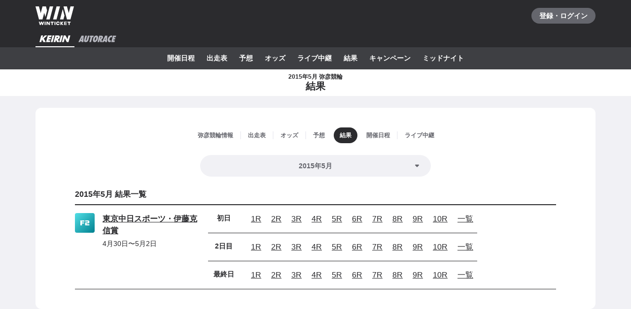

--- FILE ---
content_type: text/javascript
request_url: https://www.winticket.jp/assets/20b60e/chunk.9585e3e8e1c83caf.min.js
body_size: 3956
content:
"use strict";(self.__LOADABLE_LOADED_CHUNKS__=self.__LOADABLE_LOADED_CHUNKS__||[]).push([["30515"],{59993:function(e,t,n){n.d(t,{Ph:function(){return d},Xk:function(){return s},pq:function(){return p},xI:function(){return l}}),n(44087);var r,i,o,c=n(81759),a=n(72372);function u(e,t,n){return t in e?Object.defineProperty(e,t,{value:n,enumerable:!0,configurable:!0,writable:!0}):e[t]=n,e}var l=(0,n(91486).I)([["funabashi","1"],["kawaguchi","2"],["isesaki","3"],["hamamatsu","4"],["iizuka","5"],["sanyo","6"]]),p=(u(r={},c.ApiAutoraceCupGrade.AUTORACE_CUP_GRADE_NONE,"linear-gradient(to right bottom, ".concat(a.Il.GRADE_AUTORACE_NORMAL_GRADIENT_FROM," 0%, ").concat(a.Il.GRADE_AUTORACE_NORMAL_GRADIENT_TO," 100%)")),u(r,c.ApiAutoraceCupGrade.AUTORACE_CUP_GRADE_SG,"linear-gradient(to right bottom, ".concat(a.Il.GRADE_AUTORACE_SG_GRADIENT_FROM," 0%, ").concat(a.Il.GRADE_AUTORACE_SG_GRADIENT_TO," 100%)")),u(r,c.ApiAutoraceCupGrade.AUTORACE_CUP_GRADE_G1,"linear-gradient(to right bottom, ".concat(a.Il.GRADE_AUTORACE_G1_GRADIENT_FROM," 0%, ").concat(a.Il.GRADE_AUTORACE_G1_GRADIENT_TO," 100%)")),u(r,c.ApiAutoraceCupGrade.AUTORACE_CUP_GRADE_G2,"linear-gradient(to right bottom, ".concat(a.Il.GRADE_AUTORACE_G2_GRADIENT_FROM," 0%, ").concat(a.Il.GRADE_AUTORACE_G2_GRADIENT_TO," 100%)")),u(r,c.ApiAutoraceCupGrade.AUTORACE_CUP_GRADE_G3,"linear-gradient(to right bottom, ".concat(a.Il.GRADE_AUTORACE_G3_GRADIENT_FROM," 0%, ").concat(a.Il.GRADE_AUTORACE_G3_GRADIENT_TO," 100%)")),u(r,c.ApiAutoraceCupGrade.AUTORACE_CUP_GRADE_SPECIAL_G1,"linear-gradient(to right bottom, ".concat(a.Il.GRADE_AUTORACE_G1_GRADIENT_FROM," 0%, ").concat(a.Il.GRADE_AUTORACE_G1_GRADIENT_TO," 100%)")),r),s=(u(i={},c.ApiAutoraceCupGrade.AUTORACE_CUP_GRADE_NONE,{normal:a.Il.GRADE_AUTORACE_NORMAL,hover:a.Il.GRADE_AUTORACE_NORMAL_HOVER}),u(i,c.ApiAutoraceCupGrade.AUTORACE_CUP_GRADE_SG,{normal:a.Il.GRADE_AUTORACE_SG,hover:a.Il.GRADE_AUTORACE_SG_HOVER}),u(i,c.ApiAutoraceCupGrade.AUTORACE_CUP_GRADE_G1,{normal:a.Il.GRADE_AUTORACE_G1,hover:a.Il.GRADE_AUTORACE_G1_HOVER}),u(i,c.ApiAutoraceCupGrade.AUTORACE_CUP_GRADE_G2,{normal:a.Il.GRADE_AUTORACE_G2,hover:a.Il.GRADE_AUTORACE_G2_HOVER}),u(i,c.ApiAutoraceCupGrade.AUTORACE_CUP_GRADE_G3,{normal:a.Il.GRADE_AUTORACE_G3,hover:a.Il.GRADE_AUTORACE_G3_HOVER}),u(i,c.ApiAutoraceCupGrade.AUTORACE_CUP_GRADE_SPECIAL_G1,{normal:a.Il.GRADE_AUTORACE_G1,hover:a.Il.GRADE_AUTORACE_G1_HOVER}),i),d=(u(o={},c.ApiAutoraceCupGrade.AUTORACE_CUP_GRADE_NONE,"普通"),u(o,c.ApiAutoraceCupGrade.AUTORACE_CUP_GRADE_SG,"SG"),u(o,c.ApiAutoraceCupGrade.AUTORACE_CUP_GRADE_G1,"G1"),u(o,c.ApiAutoraceCupGrade.AUTORACE_CUP_GRADE_G2,"G2"),u(o,c.ApiAutoraceCupGrade.AUTORACE_CUP_GRADE_G3,"G3"),u(o,c.ApiAutoraceCupGrade.AUTORACE_CUP_GRADE_SPECIAL_G1,"特別GI"),o)},92861:function(e,t,n){n.d(t,{W:()=>j});var r=n("55210"),i=n("76409"),o=n("94805"),c=n("72372"),a=n("52190");n("36768");var u=n("79081"),l=n("95492"),p=n("53344"),s=n("84967"),d="40px",f=o.ZP.section.withConfig({displayName:"Cup___Wrapper",componentId:"sc-6fe3d99b-0"})(["min-height:82px;border-bottom:1px solid ",";@media ","{display:flex;}"],c.Il.MONO_100,a.zP.TABLET),A=o.ZP.header.withConfig({displayName:"Cup___Header",componentId:"sc-6fe3d99b-1"})(["display:flex;padding-top:","px;@media ","{flex:0 0 auto;padding-right:","px;width:270px;}"],2*a.T,a.zP.TABLET,2*a.T),_=o.ZP.div.withConfig({displayName:"Cup___Grade",componentId:"sc-6fe3d99b-2"})(["flex:0 0 auto;"]),O=o.ZP.div.withConfig({displayName:"Cup___HeadInner",componentId:"sc-6fe3d99b-3"})(["flex:1 1 auto;margin-left:","px;"],2*a.T),E=o.ZP.div.withConfig({displayName:"Cup___Title",componentId:"sc-6fe3d99b-4"})(["font-weight:bold;",";"],c.ZT.NORMAL16),b=o.ZP.div.withConfig({displayName:"Cup___Meta",componentId:"sc-6fe3d99b-5"})(["display:flex;align-items:center;margin-top:","px;"],.5*a.T),y=o.ZP.p.withConfig({displayName:"Cup___Datetime",componentId:"sc-6fe3d99b-6"})(["",";"],c.ZT.NORMAL14),m=o.ZP.div.withConfig({displayName:"Cup___CupIconGroup",componentId:"sc-6fe3d99b-7"})(["margin-left:","px;"],1*a.T),R=n("15895"),g=o.ZP.li.withConfig({displayName:"Item___Wrapper",componentId:"sc-419c19b5-0"})(["flex:0 0 auto;margin-top:","px;margin-left:","px;"],.5*a.T,.5*a.T),h=(0,o.ZP)(R.r).withConfig({displayName:"Item___StyledLink",componentId:"sc-419c19b5-1"})(["display:block;padding:","px;"],1*a.T),C=n("50686"),T=o.ZP.li.withConfig({displayName:"Schedule___Wrapper",componentId:"sc-b0bfe3e0-0"})(["display:flex;padding:","px 0 ","px ","px;&:not(:first-child){border-top:1px solid ",";}@media ","{padding:","px 0;}"],1.5*a.T,1.5*a.T,7*a.T,c.Il.MONO_100,a.zP.TABLET,1*a.T),G=o.ZP.div.withConfig({displayName:"Schedule___Label",componentId:"sc-b0bfe3e0-1"})(["flex:0 0 auto;padding:","px 0;width:3em;font-weight:bold;"," @media ","{width:4.5em;text-align:center;}"],1*a.T,c.ZT.NORMAL14,a.zP.TABLET),I=o.ZP.ol.withConfig({displayName:"Schedule___List",componentId:"sc-b0bfe3e0-2"})(["display:flex;flex-wrap:wrap;margin-top:","px;margin-left:","px;padding-left:","px;"],-.5*a.T,-.5*a.T,2*a.T),v=o.ZP.div.withConfig({displayName:"Schedule___EmptyContent",componentId:"sc-b0bfe3e0-3"})([""," padding-top:","px;padding-bottom:","px;padding-left:","px;color:",";@media ","{& br{display:none;}}"],c.ZT.NORMAL14,1*a.T,1*a.T,3*a.T,c.Il.MONO_70,a.zP.MOBILE),P=o.ZP.p.withConfig({displayName:"VenueCupRaceList___EmptyContent",componentId:"sc-a66154ac-0"})(["padding:","px 0;color:",";text-align:center;",""],7*a.T,c.Il.MONO_70,c.ZT.NORMAL14),j=function(e){var t=e.children;return 0===i.Children.count(t)?/*#__PURE__*/(0,r.jsx)(P,{children:"開催中のレースはありません"}):/*#__PURE__*/(0,r.jsx)("div",{children:t})};j.Cup=function(e){var t=e.sport,n=e.grade,i=e.labels,o=e.title,c=e.date,a=e.children;return/*#__PURE__*/(0,r.jsxs)(f,{children:[/*#__PURE__*/(0,r.jsxs)(A,{children:[/*#__PURE__*/(0,r.jsx)(_,{children:/*#__PURE__*/(0,r.jsx)(l.Z,{sport:t,grade:n,width:d,height:d})}),/*#__PURE__*/(0,r.jsxs)(O,{role:"heading","aria-level":3,children:[/*#__PURE__*/(0,r.jsx)(E,{children:o}),/*#__PURE__*/(0,r.jsxs)(b,{children:[/*#__PURE__*/(0,r.jsx)(y,{children:c}),/*#__PURE__*/(0,r.jsx)(m,{children:/*#__PURE__*/(0,r.jsx)(p.R,{children:i.map(function(e){return/*#__PURE__*/(0,r.jsx)(u.T,{sport:t,type:e,radius:s.w.LV1},e)})})})]})]})]}),/*#__PURE__*/(0,r.jsx)("ol",{children:a})]})},j.Schedule=function(e){var t=e.duration,n=e.day,o=e.children;return/*#__PURE__*/(0,r.jsxs)(T,{children:[/*#__PURE__*/(0,r.jsx)(G,{children:(0,C.Yt)(n,t)}),i.Children.count(o)>0?/*#__PURE__*/(0,r.jsx)(I,{children:o}):/*#__PURE__*/(0,r.jsxs)(v,{children:["出走表の組み合わせは",/*#__PURE__*/(0,r.jsx)("br",{}),"まだ決まってません"]})]})},j.Item=function(e){var t,n,i=e.children,o=function(e,t){if(null==e)return{};var n,r,i=function(e,t){if(null==e)return{};var n,r,i={},o=Object.keys(e);for(r=0;r<o.length;r++)n=o[r],t.indexOf(n)>=0||(i[n]=e[n]);return i}(e,t);if(Object.getOwnPropertySymbols){var o=Object.getOwnPropertySymbols(e);for(r=0;r<o.length;r++)n=o[r],!(t.indexOf(n)>=0)&&Object.prototype.propertyIsEnumerable.call(e,n)&&(i[n]=e[n])}return i}(e,["children"]);return/*#__PURE__*/(0,r.jsx)(g,{children:/*#__PURE__*/(0,r.jsx)(h,(t=function(e){for(var t=1;t<arguments.length;t++){var n=null!=arguments[t]?arguments[t]:{},r=Object.keys(n);"function"==typeof Object.getOwnPropertySymbols&&(r=r.concat(Object.getOwnPropertySymbols(n).filter(function(e){return Object.getOwnPropertyDescriptor(n,e).enumerable}))),r.forEach(function(t){var r;r=n[t],t in e?Object.defineProperty(e,t,{value:r,enumerable:!0,configurable:!0,writable:!0}):e[t]=r})}return e}({},o),n=n={children:i},Object.getOwnPropertyDescriptors?Object.defineProperties(t,Object.getOwnPropertyDescriptors(n)):(function(e,t){var n=Object.keys(e);if(Object.getOwnPropertySymbols){var r=Object.getOwnPropertySymbols(e);n.push.apply(n,r)}return n})(Object(n)).forEach(function(e){Object.defineProperty(t,e,Object.getOwnPropertyDescriptor(n,e))}),t))})}},50686:function(e,t,n){n.d(t,{KA:function(){return f},Lv:function(){return p},QB:function(){return _},Yt:function(){return O},d9:function(){return d},dL:function(){return A},mJ:function(){return u},r$:function(){return s},st:function(){return l}}),n(44087),n(36768),n(68815),n(61289),n(30555),n(83284),n(43672),n(28984);var r=n(67100),i=/*#__PURE__*/n.n(r),o=n(86515),c=n(95306);function a(e){for(var t=1;t<arguments.length;t++){var n=null!=arguments[t]?arguments[t]:{},r=Object.keys(n);"function"==typeof Object.getOwnPropertySymbols&&(r=r.concat(Object.getOwnPropertySymbols(n).filter(function(e){return Object.getOwnPropertyDescriptor(n,e).enumerable}))),r.forEach(function(t){var r;r=n[t],t in e?Object.defineProperty(e,t,{value:r,enumerable:!0,configurable:!0,writable:!0}):e[t]=r})}return e}function u(e){return a({},e)}function l(e){return a({},e)}function p(e){var t,n;return t=a({},e),n=n={laps:e.lap,name:"".concat(e.class).concat(e.raceType3)},Object.getOwnPropertyDescriptors?Object.defineProperties(t,Object.getOwnPropertyDescriptors(n)):(function(e,t){var n=Object.keys(e);if(Object.getOwnPropertySymbols){var r=Object.getOwnPropertySymbols(e);n.push.apply(n,r)}return n})(Object(n)).forEach(function(e){Object.defineProperty(t,e,Object.getOwnPropertyDescriptor(n,e))}),t}function s(e){return e-1}function d(e){var t=e-1;switch(e){case 1:return 1-t;case 2:case 3:return 3-t;default:return(0,c.c)("unexpected StartDashChallengeStep number"),0}}function f(e){var t=e.cups,n=e.races,r=e.schedules,i=(0,o.vM)("scheduleId",n),c=(0,o.vM)("cupId",r);return t.map(function(e){var t;return{cup:e,schedules:(null!==(t=c[e.id])&&void 0!==t?t:[]).map(function(e){var t;return{schedule:e,races:null!==(t=i[e.id])&&void 0!==t?t:[]}})}})}var A=function(e){var t=e.predictions,n=e.races,r=e.schedules,i=e.cups,c=e.venues,a=e.tipsters,u=new Map(n.map(function(e){return[e.id,e]})),l=new Map(r.map(function(e){return[e.id,e]})),p=new Map(i.map(function(e){return[e.id,e]})),s=new Map(c.map(function(e){return[e.id,e]})),d=new Map(a.map(function(e){return[e.id,e]}));return(0,o.cp)(t,function(e){var t=u.get(e.raceId),n=d.get(e.tipsterId);if(null==t||null==n)return null;var r=l.get(t.scheduleId);if(null==r)return null;var i=p.get(r.cupId);if(null==i)return null;var o=s.get(i.venueId);return null==o?null:{schedule:r,race:t,cup:i,venue:o,tipster:n,prediction:e}})};function _(e){var t=new Date(e);return{oldest:new Date(2015,0,1),newest:i()(new Date(t.getFullYear(),t.getMonth(),1)).add(6,"month").toDate()}}function O(e,t){switch(e){case 1:return"初日";case t:return"最終日";default:return"".concat(e,"日目")}}},53344:function(e,t,n){n.d(t,{R:()=>u}),n("36768");var r=n("55210"),i=n("76409"),o=n("94805"),c=o.ZP.span.withConfig({displayName:"IconGroup___Wrapper",componentId:"sc-477711bd-0"})(["display:",";align-items:center;"],function(e){return e.$inline?"inline-flex":"flex"}),a=o.ZP.span.withConfig({displayName:"IconGroup___Item",componentId:"sc-477711bd-1"})(["line-height:0;&:not(:first-child){margin-left:",";}"],function(e){return e.$minimum?"0":"2px"}),u=function(e){var t=e.children,n=e.inline,o=e.minimum,u=void 0!==o&&o;return/*#__PURE__*/(0,r.jsx)(c,{$inline:void 0!==n&&n,children:i.Children.map(t,function(e,t){return/*#__PURE__*/(0,r.jsx)(a,{$minimum:u,children:e},t)})})}},97610:function(e,t,n){n.d(t,{q:function(){return a}}),n(79431);var r=n(55210),i=n(67100),o=/*#__PURE__*/n.n(i),c=n(30988),a=function(e){var t,n,i=e.date,a=e.format,u=function(e,t){if(null==e)return{};var n,r,i=function(e,t){if(null==e)return{};var n,r,i={},o=Object.keys(e);for(r=0;r<o.length;r++)n=o[r],t.indexOf(n)>=0||(i[n]=e[n]);return i}(e,t);if(Object.getOwnPropertySymbols){var o=Object.getOwnPropertySymbols(e);for(r=0;r<o.length;r++)n=o[r],!(t.indexOf(n)>=0)&&Object.prototype.propertyIsEnumerable.call(e,n)&&(i[n]=e[n])}return i}(e,["date","format"]);return/*#__PURE__*/(0,r.jsx)("time",(t=function(e){for(var t=1;t<arguments.length;t++){var n=null!=arguments[t]?arguments[t]:{},r=Object.keys(n);"function"==typeof Object.getOwnPropertySymbols&&(r=r.concat(Object.getOwnPropertySymbols(n).filter(function(e){return Object.getOwnPropertyDescriptor(n,e).enumerable}))),r.forEach(function(t){var r;r=n[t],t in e?Object.defineProperty(e,t,{value:r,enumerable:!0,configurable:!0,writable:!0}):e[t]=r})}return e}({},u),n=n={dateTime:o()(i).toISOString(),children:(0,c.vc)(i,a)},Object.getOwnPropertyDescriptors?Object.defineProperties(t,Object.getOwnPropertyDescriptors(n)):(function(e,t){var n=Object.keys(e);if(Object.getOwnPropertySymbols){var r=Object.getOwnPropertySymbols(e);n.push.apply(n,r)}return n})(Object(n)).forEach(function(e){Object.defineProperty(t,e,Object.getOwnPropertyDescriptor(n,e))}),t))}},43527:function(e,t,n){n.d(t,{q:function(){return r.q}});var r=n(97610)},45681:function(e,t,n){n.d(t,{C:function(){return i}});var r,i=((r={}).TEMPLATE="template",r.CAMPAIGN_INVITATION="campaign/invitation",r.ASSETS="assets",r.ASSETS_BUNDLES="assets/bundles",r.ASSETS_IMAGES="assets/images",r.ASSETS_SW="assets/sw",r.ASSETS_OTHERS="assets/others",r.KEIRIN_CUP="keirin/cups",r.KEIRIN_RACE="keirin/races",r.KEIRIN_VENUE="keirin/venues",r.KEIRIN_TIPSTER="tipster/keirin",r.KEIRIN_MULTIRACE="keirin/multiraces",r.KEIRIN_MULTIRACE_YEAR_MONTH="keirin/multiraces/year-month",r.KEIRIN_INTERVIEW_TEXT="keirin/interviews/text",r.AUTORACE_CUP="autorace/cups",r.AUTORACE_RACE="autorace/races",r.AUTORACE_VENUE="autorace/venues",r.AUTORACE_TIPSTER="tipster/autorace",r.TIMETABLE="timetable",r.HELP="help",r.ARTICLE="article",r.CMS="cms",r.CMS_WINNING_RACES="cms/winning-races",r)},35027:function(e,t,n){n.d(t,{s:function(){return l}}),n(44087);var r=n(55210),i=n(94805),o=n(52190),c=n(72372),a=function(e){switch(e){case"small":return"".concat(c.ZT.NORMAL14);case"default":return"".concat(c.ZT.NORMAL16);default:return""}},u=i.ZP.h3.withConfig({displayName:"Headline___Headline",componentId:"sc-6ee8aaf5-0"})(["display:flex;justify-content:space-between;align-items:center;padding-bottom:","px;border-bottom:2px solid ",";font-weight:bold;",""],1*o.T,c.Il.MONO_100,function(e){var t=e.$type;return(0,i.iv)(["",";"],a(t))}),l=function(e){var t=e.id,n=e.type,i=e.as,o=e.children,c=e.rightItem;return/*#__PURE__*/(0,r.jsxs)(u,{id:t,as:void 0===i?"h3":i,$type:void 0===n?"default":n,children:[o,c]})}},28949:function(e,t,n){n.d(t,{s:function(){return r.s}});var r=n(35027)},7620:function(e,t,n){function r(e,t){(null==t||t>e.length)&&(t=e.length);for(var n=0,r=Array(t);n<t;n++)r[n]=e[n];return r}function i(e){for(var t=1;t<arguments.length;t++){var n=null!=arguments[t]?arguments[t]:{},r=Object.keys(n);"function"==typeof Object.getOwnPropertySymbols&&(r=r.concat(Object.getOwnPropertySymbols(n).filter(function(e){return Object.getOwnPropertyDescriptor(n,e).enumerable}))),r.forEach(function(t){var r;r=n[t],t in e?Object.defineProperty(e,t,{value:r,enumerable:!0,configurable:!0,writable:!0}):e[t]=r})}return e}function o(e,t){return t=null!=t?t:{},Object.getOwnPropertyDescriptors?Object.defineProperties(e,Object.getOwnPropertyDescriptors(t)):(function(e,t){var n=Object.keys(e);if(Object.getOwnPropertySymbols){var r=Object.getOwnPropertySymbols(e);n.push.apply(n,r)}return n})(Object(t)).forEach(function(n){Object.defineProperty(e,n,Object.getOwnPropertyDescriptor(t,n))}),e}function c(e,t){if(null==e)return{};var n,r,i=function(e,t){if(null==e)return{};var n,r,i={},o=Object.keys(e);for(r=0;r<o.length;r++)n=o[r],t.indexOf(n)>=0||(i[n]=e[n]);return i}(e,t);if(Object.getOwnPropertySymbols){var o=Object.getOwnPropertySymbols(e);for(r=0;r<o.length;r++)n=o[r],!(t.indexOf(n)>=0)&&Object.prototype.propertyIsEnumerable.call(e,n)&&(i[n]=e[n])}return i}function a(e){return function(e){if(Array.isArray(e))return r(e)}(e)||function(e){if("undefined"!=typeof Symbol&&null!=e[Symbol.iterator]||null!=e["@@iterator"])return Array.from(e)}(e)||function(e,t){if(e){if("string"==typeof e)return r(e,void 0);var n=Object.prototype.toString.call(e).slice(8,-1);if("Object"===n&&e.constructor&&(n=e.constructor.name),"Map"===n||"Set"===n)return Array.from(n);if("Arguments"===n||/^(?:Ui|I)nt(?:8|16|32)(?:Clamped)?Array$/.test(n))return r(e,void 0)}}(e)||function(){throw TypeError("Invalid attempt to spread non-iterable instance.\\nIn order to be iterable, non-array objects must have a [Symbol.iterator]() method.")}()}n.d(t,{e:function(){return l},s:function(){return u}}),n(44087);var u=function(e){return function(t){var n=t.queryKey,r=t.queryFn,u=c(t,["queryKey","queryFn"]);return{domain:function(){return e},baseKeys:function(){return[e].concat(a(n))},keys:function(t){return[e].concat(a(n),[t])},options:function(t){return o(i({},u),{queryKey:[e].concat(a(n),[t]),queryFn:function(e){return r(e)(t)}})}}}},l=function(e){return function(t){var n=t.queryKey,r=t.queryFn,u=c(t,["queryKey","queryFn"]);return{domain:function(){return e},baseKeys:function(){return[e].concat(a(n))},keys:function(t){return[e].concat(a(n),[t])},options:function(t){return o(i({},u),{queryKey:[e].concat(a(n),[t]),queryFn:function(e){return r(e)(t)}})}}}}}}]);